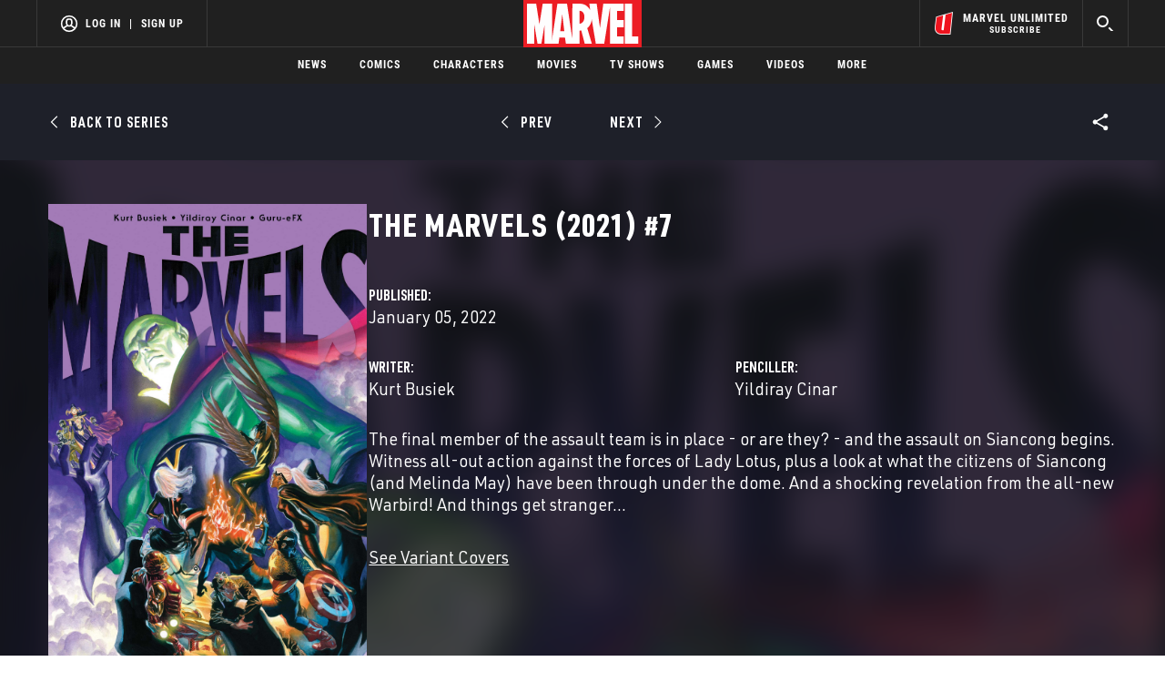

--- FILE ---
content_type: text/html; charset=utf-8
request_url: https://www.google.com/recaptcha/enterprise/anchor?ar=1&k=6LdY8_cZAAAAACuaDxPPyWpDPk5KXjGfPstGnKz1&co=aHR0cHM6Ly9jZG4ucmVnaXN0ZXJkaXNuZXkuZ28uY29tOjQ0Mw..&hl=en&v=N67nZn4AqZkNcbeMu4prBgzg&size=invisible&anchor-ms=20000&execute-ms=30000&cb=5idadjlbiwce
body_size: 48557
content:
<!DOCTYPE HTML><html dir="ltr" lang="en"><head><meta http-equiv="Content-Type" content="text/html; charset=UTF-8">
<meta http-equiv="X-UA-Compatible" content="IE=edge">
<title>reCAPTCHA</title>
<style type="text/css">
/* cyrillic-ext */
@font-face {
  font-family: 'Roboto';
  font-style: normal;
  font-weight: 400;
  font-stretch: 100%;
  src: url(//fonts.gstatic.com/s/roboto/v48/KFO7CnqEu92Fr1ME7kSn66aGLdTylUAMa3GUBHMdazTgWw.woff2) format('woff2');
  unicode-range: U+0460-052F, U+1C80-1C8A, U+20B4, U+2DE0-2DFF, U+A640-A69F, U+FE2E-FE2F;
}
/* cyrillic */
@font-face {
  font-family: 'Roboto';
  font-style: normal;
  font-weight: 400;
  font-stretch: 100%;
  src: url(//fonts.gstatic.com/s/roboto/v48/KFO7CnqEu92Fr1ME7kSn66aGLdTylUAMa3iUBHMdazTgWw.woff2) format('woff2');
  unicode-range: U+0301, U+0400-045F, U+0490-0491, U+04B0-04B1, U+2116;
}
/* greek-ext */
@font-face {
  font-family: 'Roboto';
  font-style: normal;
  font-weight: 400;
  font-stretch: 100%;
  src: url(//fonts.gstatic.com/s/roboto/v48/KFO7CnqEu92Fr1ME7kSn66aGLdTylUAMa3CUBHMdazTgWw.woff2) format('woff2');
  unicode-range: U+1F00-1FFF;
}
/* greek */
@font-face {
  font-family: 'Roboto';
  font-style: normal;
  font-weight: 400;
  font-stretch: 100%;
  src: url(//fonts.gstatic.com/s/roboto/v48/KFO7CnqEu92Fr1ME7kSn66aGLdTylUAMa3-UBHMdazTgWw.woff2) format('woff2');
  unicode-range: U+0370-0377, U+037A-037F, U+0384-038A, U+038C, U+038E-03A1, U+03A3-03FF;
}
/* math */
@font-face {
  font-family: 'Roboto';
  font-style: normal;
  font-weight: 400;
  font-stretch: 100%;
  src: url(//fonts.gstatic.com/s/roboto/v48/KFO7CnqEu92Fr1ME7kSn66aGLdTylUAMawCUBHMdazTgWw.woff2) format('woff2');
  unicode-range: U+0302-0303, U+0305, U+0307-0308, U+0310, U+0312, U+0315, U+031A, U+0326-0327, U+032C, U+032F-0330, U+0332-0333, U+0338, U+033A, U+0346, U+034D, U+0391-03A1, U+03A3-03A9, U+03B1-03C9, U+03D1, U+03D5-03D6, U+03F0-03F1, U+03F4-03F5, U+2016-2017, U+2034-2038, U+203C, U+2040, U+2043, U+2047, U+2050, U+2057, U+205F, U+2070-2071, U+2074-208E, U+2090-209C, U+20D0-20DC, U+20E1, U+20E5-20EF, U+2100-2112, U+2114-2115, U+2117-2121, U+2123-214F, U+2190, U+2192, U+2194-21AE, U+21B0-21E5, U+21F1-21F2, U+21F4-2211, U+2213-2214, U+2216-22FF, U+2308-230B, U+2310, U+2319, U+231C-2321, U+2336-237A, U+237C, U+2395, U+239B-23B7, U+23D0, U+23DC-23E1, U+2474-2475, U+25AF, U+25B3, U+25B7, U+25BD, U+25C1, U+25CA, U+25CC, U+25FB, U+266D-266F, U+27C0-27FF, U+2900-2AFF, U+2B0E-2B11, U+2B30-2B4C, U+2BFE, U+3030, U+FF5B, U+FF5D, U+1D400-1D7FF, U+1EE00-1EEFF;
}
/* symbols */
@font-face {
  font-family: 'Roboto';
  font-style: normal;
  font-weight: 400;
  font-stretch: 100%;
  src: url(//fonts.gstatic.com/s/roboto/v48/KFO7CnqEu92Fr1ME7kSn66aGLdTylUAMaxKUBHMdazTgWw.woff2) format('woff2');
  unicode-range: U+0001-000C, U+000E-001F, U+007F-009F, U+20DD-20E0, U+20E2-20E4, U+2150-218F, U+2190, U+2192, U+2194-2199, U+21AF, U+21E6-21F0, U+21F3, U+2218-2219, U+2299, U+22C4-22C6, U+2300-243F, U+2440-244A, U+2460-24FF, U+25A0-27BF, U+2800-28FF, U+2921-2922, U+2981, U+29BF, U+29EB, U+2B00-2BFF, U+4DC0-4DFF, U+FFF9-FFFB, U+10140-1018E, U+10190-1019C, U+101A0, U+101D0-101FD, U+102E0-102FB, U+10E60-10E7E, U+1D2C0-1D2D3, U+1D2E0-1D37F, U+1F000-1F0FF, U+1F100-1F1AD, U+1F1E6-1F1FF, U+1F30D-1F30F, U+1F315, U+1F31C, U+1F31E, U+1F320-1F32C, U+1F336, U+1F378, U+1F37D, U+1F382, U+1F393-1F39F, U+1F3A7-1F3A8, U+1F3AC-1F3AF, U+1F3C2, U+1F3C4-1F3C6, U+1F3CA-1F3CE, U+1F3D4-1F3E0, U+1F3ED, U+1F3F1-1F3F3, U+1F3F5-1F3F7, U+1F408, U+1F415, U+1F41F, U+1F426, U+1F43F, U+1F441-1F442, U+1F444, U+1F446-1F449, U+1F44C-1F44E, U+1F453, U+1F46A, U+1F47D, U+1F4A3, U+1F4B0, U+1F4B3, U+1F4B9, U+1F4BB, U+1F4BF, U+1F4C8-1F4CB, U+1F4D6, U+1F4DA, U+1F4DF, U+1F4E3-1F4E6, U+1F4EA-1F4ED, U+1F4F7, U+1F4F9-1F4FB, U+1F4FD-1F4FE, U+1F503, U+1F507-1F50B, U+1F50D, U+1F512-1F513, U+1F53E-1F54A, U+1F54F-1F5FA, U+1F610, U+1F650-1F67F, U+1F687, U+1F68D, U+1F691, U+1F694, U+1F698, U+1F6AD, U+1F6B2, U+1F6B9-1F6BA, U+1F6BC, U+1F6C6-1F6CF, U+1F6D3-1F6D7, U+1F6E0-1F6EA, U+1F6F0-1F6F3, U+1F6F7-1F6FC, U+1F700-1F7FF, U+1F800-1F80B, U+1F810-1F847, U+1F850-1F859, U+1F860-1F887, U+1F890-1F8AD, U+1F8B0-1F8BB, U+1F8C0-1F8C1, U+1F900-1F90B, U+1F93B, U+1F946, U+1F984, U+1F996, U+1F9E9, U+1FA00-1FA6F, U+1FA70-1FA7C, U+1FA80-1FA89, U+1FA8F-1FAC6, U+1FACE-1FADC, U+1FADF-1FAE9, U+1FAF0-1FAF8, U+1FB00-1FBFF;
}
/* vietnamese */
@font-face {
  font-family: 'Roboto';
  font-style: normal;
  font-weight: 400;
  font-stretch: 100%;
  src: url(//fonts.gstatic.com/s/roboto/v48/KFO7CnqEu92Fr1ME7kSn66aGLdTylUAMa3OUBHMdazTgWw.woff2) format('woff2');
  unicode-range: U+0102-0103, U+0110-0111, U+0128-0129, U+0168-0169, U+01A0-01A1, U+01AF-01B0, U+0300-0301, U+0303-0304, U+0308-0309, U+0323, U+0329, U+1EA0-1EF9, U+20AB;
}
/* latin-ext */
@font-face {
  font-family: 'Roboto';
  font-style: normal;
  font-weight: 400;
  font-stretch: 100%;
  src: url(//fonts.gstatic.com/s/roboto/v48/KFO7CnqEu92Fr1ME7kSn66aGLdTylUAMa3KUBHMdazTgWw.woff2) format('woff2');
  unicode-range: U+0100-02BA, U+02BD-02C5, U+02C7-02CC, U+02CE-02D7, U+02DD-02FF, U+0304, U+0308, U+0329, U+1D00-1DBF, U+1E00-1E9F, U+1EF2-1EFF, U+2020, U+20A0-20AB, U+20AD-20C0, U+2113, U+2C60-2C7F, U+A720-A7FF;
}
/* latin */
@font-face {
  font-family: 'Roboto';
  font-style: normal;
  font-weight: 400;
  font-stretch: 100%;
  src: url(//fonts.gstatic.com/s/roboto/v48/KFO7CnqEu92Fr1ME7kSn66aGLdTylUAMa3yUBHMdazQ.woff2) format('woff2');
  unicode-range: U+0000-00FF, U+0131, U+0152-0153, U+02BB-02BC, U+02C6, U+02DA, U+02DC, U+0304, U+0308, U+0329, U+2000-206F, U+20AC, U+2122, U+2191, U+2193, U+2212, U+2215, U+FEFF, U+FFFD;
}
/* cyrillic-ext */
@font-face {
  font-family: 'Roboto';
  font-style: normal;
  font-weight: 500;
  font-stretch: 100%;
  src: url(//fonts.gstatic.com/s/roboto/v48/KFO7CnqEu92Fr1ME7kSn66aGLdTylUAMa3GUBHMdazTgWw.woff2) format('woff2');
  unicode-range: U+0460-052F, U+1C80-1C8A, U+20B4, U+2DE0-2DFF, U+A640-A69F, U+FE2E-FE2F;
}
/* cyrillic */
@font-face {
  font-family: 'Roboto';
  font-style: normal;
  font-weight: 500;
  font-stretch: 100%;
  src: url(//fonts.gstatic.com/s/roboto/v48/KFO7CnqEu92Fr1ME7kSn66aGLdTylUAMa3iUBHMdazTgWw.woff2) format('woff2');
  unicode-range: U+0301, U+0400-045F, U+0490-0491, U+04B0-04B1, U+2116;
}
/* greek-ext */
@font-face {
  font-family: 'Roboto';
  font-style: normal;
  font-weight: 500;
  font-stretch: 100%;
  src: url(//fonts.gstatic.com/s/roboto/v48/KFO7CnqEu92Fr1ME7kSn66aGLdTylUAMa3CUBHMdazTgWw.woff2) format('woff2');
  unicode-range: U+1F00-1FFF;
}
/* greek */
@font-face {
  font-family: 'Roboto';
  font-style: normal;
  font-weight: 500;
  font-stretch: 100%;
  src: url(//fonts.gstatic.com/s/roboto/v48/KFO7CnqEu92Fr1ME7kSn66aGLdTylUAMa3-UBHMdazTgWw.woff2) format('woff2');
  unicode-range: U+0370-0377, U+037A-037F, U+0384-038A, U+038C, U+038E-03A1, U+03A3-03FF;
}
/* math */
@font-face {
  font-family: 'Roboto';
  font-style: normal;
  font-weight: 500;
  font-stretch: 100%;
  src: url(//fonts.gstatic.com/s/roboto/v48/KFO7CnqEu92Fr1ME7kSn66aGLdTylUAMawCUBHMdazTgWw.woff2) format('woff2');
  unicode-range: U+0302-0303, U+0305, U+0307-0308, U+0310, U+0312, U+0315, U+031A, U+0326-0327, U+032C, U+032F-0330, U+0332-0333, U+0338, U+033A, U+0346, U+034D, U+0391-03A1, U+03A3-03A9, U+03B1-03C9, U+03D1, U+03D5-03D6, U+03F0-03F1, U+03F4-03F5, U+2016-2017, U+2034-2038, U+203C, U+2040, U+2043, U+2047, U+2050, U+2057, U+205F, U+2070-2071, U+2074-208E, U+2090-209C, U+20D0-20DC, U+20E1, U+20E5-20EF, U+2100-2112, U+2114-2115, U+2117-2121, U+2123-214F, U+2190, U+2192, U+2194-21AE, U+21B0-21E5, U+21F1-21F2, U+21F4-2211, U+2213-2214, U+2216-22FF, U+2308-230B, U+2310, U+2319, U+231C-2321, U+2336-237A, U+237C, U+2395, U+239B-23B7, U+23D0, U+23DC-23E1, U+2474-2475, U+25AF, U+25B3, U+25B7, U+25BD, U+25C1, U+25CA, U+25CC, U+25FB, U+266D-266F, U+27C0-27FF, U+2900-2AFF, U+2B0E-2B11, U+2B30-2B4C, U+2BFE, U+3030, U+FF5B, U+FF5D, U+1D400-1D7FF, U+1EE00-1EEFF;
}
/* symbols */
@font-face {
  font-family: 'Roboto';
  font-style: normal;
  font-weight: 500;
  font-stretch: 100%;
  src: url(//fonts.gstatic.com/s/roboto/v48/KFO7CnqEu92Fr1ME7kSn66aGLdTylUAMaxKUBHMdazTgWw.woff2) format('woff2');
  unicode-range: U+0001-000C, U+000E-001F, U+007F-009F, U+20DD-20E0, U+20E2-20E4, U+2150-218F, U+2190, U+2192, U+2194-2199, U+21AF, U+21E6-21F0, U+21F3, U+2218-2219, U+2299, U+22C4-22C6, U+2300-243F, U+2440-244A, U+2460-24FF, U+25A0-27BF, U+2800-28FF, U+2921-2922, U+2981, U+29BF, U+29EB, U+2B00-2BFF, U+4DC0-4DFF, U+FFF9-FFFB, U+10140-1018E, U+10190-1019C, U+101A0, U+101D0-101FD, U+102E0-102FB, U+10E60-10E7E, U+1D2C0-1D2D3, U+1D2E0-1D37F, U+1F000-1F0FF, U+1F100-1F1AD, U+1F1E6-1F1FF, U+1F30D-1F30F, U+1F315, U+1F31C, U+1F31E, U+1F320-1F32C, U+1F336, U+1F378, U+1F37D, U+1F382, U+1F393-1F39F, U+1F3A7-1F3A8, U+1F3AC-1F3AF, U+1F3C2, U+1F3C4-1F3C6, U+1F3CA-1F3CE, U+1F3D4-1F3E0, U+1F3ED, U+1F3F1-1F3F3, U+1F3F5-1F3F7, U+1F408, U+1F415, U+1F41F, U+1F426, U+1F43F, U+1F441-1F442, U+1F444, U+1F446-1F449, U+1F44C-1F44E, U+1F453, U+1F46A, U+1F47D, U+1F4A3, U+1F4B0, U+1F4B3, U+1F4B9, U+1F4BB, U+1F4BF, U+1F4C8-1F4CB, U+1F4D6, U+1F4DA, U+1F4DF, U+1F4E3-1F4E6, U+1F4EA-1F4ED, U+1F4F7, U+1F4F9-1F4FB, U+1F4FD-1F4FE, U+1F503, U+1F507-1F50B, U+1F50D, U+1F512-1F513, U+1F53E-1F54A, U+1F54F-1F5FA, U+1F610, U+1F650-1F67F, U+1F687, U+1F68D, U+1F691, U+1F694, U+1F698, U+1F6AD, U+1F6B2, U+1F6B9-1F6BA, U+1F6BC, U+1F6C6-1F6CF, U+1F6D3-1F6D7, U+1F6E0-1F6EA, U+1F6F0-1F6F3, U+1F6F7-1F6FC, U+1F700-1F7FF, U+1F800-1F80B, U+1F810-1F847, U+1F850-1F859, U+1F860-1F887, U+1F890-1F8AD, U+1F8B0-1F8BB, U+1F8C0-1F8C1, U+1F900-1F90B, U+1F93B, U+1F946, U+1F984, U+1F996, U+1F9E9, U+1FA00-1FA6F, U+1FA70-1FA7C, U+1FA80-1FA89, U+1FA8F-1FAC6, U+1FACE-1FADC, U+1FADF-1FAE9, U+1FAF0-1FAF8, U+1FB00-1FBFF;
}
/* vietnamese */
@font-face {
  font-family: 'Roboto';
  font-style: normal;
  font-weight: 500;
  font-stretch: 100%;
  src: url(//fonts.gstatic.com/s/roboto/v48/KFO7CnqEu92Fr1ME7kSn66aGLdTylUAMa3OUBHMdazTgWw.woff2) format('woff2');
  unicode-range: U+0102-0103, U+0110-0111, U+0128-0129, U+0168-0169, U+01A0-01A1, U+01AF-01B0, U+0300-0301, U+0303-0304, U+0308-0309, U+0323, U+0329, U+1EA0-1EF9, U+20AB;
}
/* latin-ext */
@font-face {
  font-family: 'Roboto';
  font-style: normal;
  font-weight: 500;
  font-stretch: 100%;
  src: url(//fonts.gstatic.com/s/roboto/v48/KFO7CnqEu92Fr1ME7kSn66aGLdTylUAMa3KUBHMdazTgWw.woff2) format('woff2');
  unicode-range: U+0100-02BA, U+02BD-02C5, U+02C7-02CC, U+02CE-02D7, U+02DD-02FF, U+0304, U+0308, U+0329, U+1D00-1DBF, U+1E00-1E9F, U+1EF2-1EFF, U+2020, U+20A0-20AB, U+20AD-20C0, U+2113, U+2C60-2C7F, U+A720-A7FF;
}
/* latin */
@font-face {
  font-family: 'Roboto';
  font-style: normal;
  font-weight: 500;
  font-stretch: 100%;
  src: url(//fonts.gstatic.com/s/roboto/v48/KFO7CnqEu92Fr1ME7kSn66aGLdTylUAMa3yUBHMdazQ.woff2) format('woff2');
  unicode-range: U+0000-00FF, U+0131, U+0152-0153, U+02BB-02BC, U+02C6, U+02DA, U+02DC, U+0304, U+0308, U+0329, U+2000-206F, U+20AC, U+2122, U+2191, U+2193, U+2212, U+2215, U+FEFF, U+FFFD;
}
/* cyrillic-ext */
@font-face {
  font-family: 'Roboto';
  font-style: normal;
  font-weight: 900;
  font-stretch: 100%;
  src: url(//fonts.gstatic.com/s/roboto/v48/KFO7CnqEu92Fr1ME7kSn66aGLdTylUAMa3GUBHMdazTgWw.woff2) format('woff2');
  unicode-range: U+0460-052F, U+1C80-1C8A, U+20B4, U+2DE0-2DFF, U+A640-A69F, U+FE2E-FE2F;
}
/* cyrillic */
@font-face {
  font-family: 'Roboto';
  font-style: normal;
  font-weight: 900;
  font-stretch: 100%;
  src: url(//fonts.gstatic.com/s/roboto/v48/KFO7CnqEu92Fr1ME7kSn66aGLdTylUAMa3iUBHMdazTgWw.woff2) format('woff2');
  unicode-range: U+0301, U+0400-045F, U+0490-0491, U+04B0-04B1, U+2116;
}
/* greek-ext */
@font-face {
  font-family: 'Roboto';
  font-style: normal;
  font-weight: 900;
  font-stretch: 100%;
  src: url(//fonts.gstatic.com/s/roboto/v48/KFO7CnqEu92Fr1ME7kSn66aGLdTylUAMa3CUBHMdazTgWw.woff2) format('woff2');
  unicode-range: U+1F00-1FFF;
}
/* greek */
@font-face {
  font-family: 'Roboto';
  font-style: normal;
  font-weight: 900;
  font-stretch: 100%;
  src: url(//fonts.gstatic.com/s/roboto/v48/KFO7CnqEu92Fr1ME7kSn66aGLdTylUAMa3-UBHMdazTgWw.woff2) format('woff2');
  unicode-range: U+0370-0377, U+037A-037F, U+0384-038A, U+038C, U+038E-03A1, U+03A3-03FF;
}
/* math */
@font-face {
  font-family: 'Roboto';
  font-style: normal;
  font-weight: 900;
  font-stretch: 100%;
  src: url(//fonts.gstatic.com/s/roboto/v48/KFO7CnqEu92Fr1ME7kSn66aGLdTylUAMawCUBHMdazTgWw.woff2) format('woff2');
  unicode-range: U+0302-0303, U+0305, U+0307-0308, U+0310, U+0312, U+0315, U+031A, U+0326-0327, U+032C, U+032F-0330, U+0332-0333, U+0338, U+033A, U+0346, U+034D, U+0391-03A1, U+03A3-03A9, U+03B1-03C9, U+03D1, U+03D5-03D6, U+03F0-03F1, U+03F4-03F5, U+2016-2017, U+2034-2038, U+203C, U+2040, U+2043, U+2047, U+2050, U+2057, U+205F, U+2070-2071, U+2074-208E, U+2090-209C, U+20D0-20DC, U+20E1, U+20E5-20EF, U+2100-2112, U+2114-2115, U+2117-2121, U+2123-214F, U+2190, U+2192, U+2194-21AE, U+21B0-21E5, U+21F1-21F2, U+21F4-2211, U+2213-2214, U+2216-22FF, U+2308-230B, U+2310, U+2319, U+231C-2321, U+2336-237A, U+237C, U+2395, U+239B-23B7, U+23D0, U+23DC-23E1, U+2474-2475, U+25AF, U+25B3, U+25B7, U+25BD, U+25C1, U+25CA, U+25CC, U+25FB, U+266D-266F, U+27C0-27FF, U+2900-2AFF, U+2B0E-2B11, U+2B30-2B4C, U+2BFE, U+3030, U+FF5B, U+FF5D, U+1D400-1D7FF, U+1EE00-1EEFF;
}
/* symbols */
@font-face {
  font-family: 'Roboto';
  font-style: normal;
  font-weight: 900;
  font-stretch: 100%;
  src: url(//fonts.gstatic.com/s/roboto/v48/KFO7CnqEu92Fr1ME7kSn66aGLdTylUAMaxKUBHMdazTgWw.woff2) format('woff2');
  unicode-range: U+0001-000C, U+000E-001F, U+007F-009F, U+20DD-20E0, U+20E2-20E4, U+2150-218F, U+2190, U+2192, U+2194-2199, U+21AF, U+21E6-21F0, U+21F3, U+2218-2219, U+2299, U+22C4-22C6, U+2300-243F, U+2440-244A, U+2460-24FF, U+25A0-27BF, U+2800-28FF, U+2921-2922, U+2981, U+29BF, U+29EB, U+2B00-2BFF, U+4DC0-4DFF, U+FFF9-FFFB, U+10140-1018E, U+10190-1019C, U+101A0, U+101D0-101FD, U+102E0-102FB, U+10E60-10E7E, U+1D2C0-1D2D3, U+1D2E0-1D37F, U+1F000-1F0FF, U+1F100-1F1AD, U+1F1E6-1F1FF, U+1F30D-1F30F, U+1F315, U+1F31C, U+1F31E, U+1F320-1F32C, U+1F336, U+1F378, U+1F37D, U+1F382, U+1F393-1F39F, U+1F3A7-1F3A8, U+1F3AC-1F3AF, U+1F3C2, U+1F3C4-1F3C6, U+1F3CA-1F3CE, U+1F3D4-1F3E0, U+1F3ED, U+1F3F1-1F3F3, U+1F3F5-1F3F7, U+1F408, U+1F415, U+1F41F, U+1F426, U+1F43F, U+1F441-1F442, U+1F444, U+1F446-1F449, U+1F44C-1F44E, U+1F453, U+1F46A, U+1F47D, U+1F4A3, U+1F4B0, U+1F4B3, U+1F4B9, U+1F4BB, U+1F4BF, U+1F4C8-1F4CB, U+1F4D6, U+1F4DA, U+1F4DF, U+1F4E3-1F4E6, U+1F4EA-1F4ED, U+1F4F7, U+1F4F9-1F4FB, U+1F4FD-1F4FE, U+1F503, U+1F507-1F50B, U+1F50D, U+1F512-1F513, U+1F53E-1F54A, U+1F54F-1F5FA, U+1F610, U+1F650-1F67F, U+1F687, U+1F68D, U+1F691, U+1F694, U+1F698, U+1F6AD, U+1F6B2, U+1F6B9-1F6BA, U+1F6BC, U+1F6C6-1F6CF, U+1F6D3-1F6D7, U+1F6E0-1F6EA, U+1F6F0-1F6F3, U+1F6F7-1F6FC, U+1F700-1F7FF, U+1F800-1F80B, U+1F810-1F847, U+1F850-1F859, U+1F860-1F887, U+1F890-1F8AD, U+1F8B0-1F8BB, U+1F8C0-1F8C1, U+1F900-1F90B, U+1F93B, U+1F946, U+1F984, U+1F996, U+1F9E9, U+1FA00-1FA6F, U+1FA70-1FA7C, U+1FA80-1FA89, U+1FA8F-1FAC6, U+1FACE-1FADC, U+1FADF-1FAE9, U+1FAF0-1FAF8, U+1FB00-1FBFF;
}
/* vietnamese */
@font-face {
  font-family: 'Roboto';
  font-style: normal;
  font-weight: 900;
  font-stretch: 100%;
  src: url(//fonts.gstatic.com/s/roboto/v48/KFO7CnqEu92Fr1ME7kSn66aGLdTylUAMa3OUBHMdazTgWw.woff2) format('woff2');
  unicode-range: U+0102-0103, U+0110-0111, U+0128-0129, U+0168-0169, U+01A0-01A1, U+01AF-01B0, U+0300-0301, U+0303-0304, U+0308-0309, U+0323, U+0329, U+1EA0-1EF9, U+20AB;
}
/* latin-ext */
@font-face {
  font-family: 'Roboto';
  font-style: normal;
  font-weight: 900;
  font-stretch: 100%;
  src: url(//fonts.gstatic.com/s/roboto/v48/KFO7CnqEu92Fr1ME7kSn66aGLdTylUAMa3KUBHMdazTgWw.woff2) format('woff2');
  unicode-range: U+0100-02BA, U+02BD-02C5, U+02C7-02CC, U+02CE-02D7, U+02DD-02FF, U+0304, U+0308, U+0329, U+1D00-1DBF, U+1E00-1E9F, U+1EF2-1EFF, U+2020, U+20A0-20AB, U+20AD-20C0, U+2113, U+2C60-2C7F, U+A720-A7FF;
}
/* latin */
@font-face {
  font-family: 'Roboto';
  font-style: normal;
  font-weight: 900;
  font-stretch: 100%;
  src: url(//fonts.gstatic.com/s/roboto/v48/KFO7CnqEu92Fr1ME7kSn66aGLdTylUAMa3yUBHMdazQ.woff2) format('woff2');
  unicode-range: U+0000-00FF, U+0131, U+0152-0153, U+02BB-02BC, U+02C6, U+02DA, U+02DC, U+0304, U+0308, U+0329, U+2000-206F, U+20AC, U+2122, U+2191, U+2193, U+2212, U+2215, U+FEFF, U+FFFD;
}

</style>
<link rel="stylesheet" type="text/css" href="https://www.gstatic.com/recaptcha/releases/N67nZn4AqZkNcbeMu4prBgzg/styles__ltr.css">
<script nonce="v3bKfVOBH57CrKkzcqb9HA" type="text/javascript">window['__recaptcha_api'] = 'https://www.google.com/recaptcha/enterprise/';</script>
<script type="text/javascript" src="https://www.gstatic.com/recaptcha/releases/N67nZn4AqZkNcbeMu4prBgzg/recaptcha__en.js" nonce="v3bKfVOBH57CrKkzcqb9HA">
      
    </script></head>
<body><div id="rc-anchor-alert" class="rc-anchor-alert"></div>
<input type="hidden" id="recaptcha-token" value="[base64]">
<script type="text/javascript" nonce="v3bKfVOBH57CrKkzcqb9HA">
      recaptcha.anchor.Main.init("[\x22ainput\x22,[\x22bgdata\x22,\x22\x22,\[base64]/[base64]/[base64]/[base64]/[base64]/[base64]/KGcoTywyNTMsTy5PKSxVRyhPLEMpKTpnKE8sMjUzLEMpLE8pKSxsKSksTykpfSxieT1mdW5jdGlvbihDLE8sdSxsKXtmb3IobD0odT1SKEMpLDApO08+MDtPLS0pbD1sPDw4fFooQyk7ZyhDLHUsbCl9LFVHPWZ1bmN0aW9uKEMsTyl7Qy5pLmxlbmd0aD4xMDQ/[base64]/[base64]/[base64]/[base64]/[base64]/[base64]/[base64]\\u003d\x22,\[base64]\\u003d\\u003d\x22,\x22NcKUUcK4JcKfwopJwpbCkjgFwrx5w47DlDFuwrzCvloNwrrDokNAFsOfwpNQw6HDnnTCjF8fwrLCmcO/[base64]/wr/[base64]/YFsWUcK2wrHDmsOyw5k6KCU9woBSXE3Cmj7DusOYw63CrcKzW8KuXBPDlFctwoorw410wpvCgxnDuMOhbxfDjVzDrsKcwpvDuhbDqH/CtsO4wqt+KADCk30swrhhw6Fkw5VkAMONAQx+w6HCjMKww6PCrSzCtAbCoGnCs1rCpRRZWcOWDWhmOcKMwqjDjzM1w5LCtBbDpcKEKMKlIWjDvcKow6zCnx/[base64]/[base64]/Cn0VrwpsRSA4xwrPDhFjDlcOpwp3DpsKTPxh5w5rDt8Otwq/CjkPCoiF2wr1ZWsOhdMOTwoTClcKbw77CsW3CjMOWR8OvDMKgwpjDsl0fV0h9ccKZc8KLHsKiwrvCgsKXw7Y2w5ZYw5vDhiIpwq3Con3CmlPCrkjCp0wJw73DnMK0HsKbwoRfSCY6w5/CrsObNF/Cv2xWwqs2w69xLsK9J1MIY8OpLmXDuRt+w640wo3DoMOXcMKVI8OZwqZ3w6/Ci8OhYMKqDMKtQ8K4aRoqwprChMKZKgTDo0bDosKdB3s8eCg0IgPCpMOTHsOEw792C8K5wpBeIyHCt3zCqS3CmVzCkcKxVEjDh8KdQMOfw6E4XcKDIQ7DqcK8NS9nY8KjODZlw4RyBMOEdSvCkMOWwoDCnVlFB8KRUTMcwrsJw5/CoMOBFsKAZ8OOw6p4wr/[base64]/ChGLDjjI3wrs0P1PClCjDhUd/[base64]/Cql4sLcKow6RuwpHCphhXwqDDo2/DscO0wprDh8OrwpfCu8KSwqhFH8O4ZR3DtcOHX8KOJsOewoYCwpPDlkobw7XDv31GwpzDujdMVjbDunHCqMKnwqzDo8OYw4tgNTxbwrXCosKzbMK0w5Zdwr/ChsOmw6TDr8KHLMO8w77CuGwPw7Q+eiM8w5QsfMO/VDBTw7EfwqfCtWkVw6DCnMKQXRN9ez/CiHbCn8O9wofDjMKIwoZqXhRiwqXCowfCr8OUBFZwwovDh8Kzw58ubH84w4zCmgXCqcOOw44pBMKGH8KZwpjDsS3DksOkwodFw4g8AsOww4AuZsK/w6DCmcKFwqPCtRnDm8K9wqJow7NPwo1NesOaw4pkw7fDiRpaJB3DtsOaw657Qx4Rw4TCvAnCmsK6w6kLw7DDrWrDkQJgFFHDsn/DhUojHE7CgyzCvcKTwqjDmsKNw68sf8O7c8Omw43DlQPCoFTCmDDCkTLDjELCn8O+w5ZIwooxw4pzbwjClMOOwr/DsMKkwqHCkFjDhMKRw5dsOWwewoQiw6MzTRvCgMOywqwrw49WKhTDp8KLbcK+dH52wqlJFW/CncKPwqfDk8OBAFfCvQPCqsOcR8KaLMKNw7HDncKKJVwRwqTCmMK4U8OAWCjCvFjCt8Ouw4o3CVXDoTzCqsOyw6bDn2cLdcORw6EOw6QNwrE1ZxZjLxA+w6fDjAEWJ8KQwrMHwqc3wqvDvMKmw6/Ct38XwrMJwoYXP0x5wo1qwp4Wwo7DgzsywqbCisOKw7lwdcOwQ8OCw5cUw5/CohDDscOww57Dr8KkwpIpQ8O8w6otTsOawqTDtMKSwpgHQsKbwq9XwoHDrCrCgsK1w65PF8KII3Z4wrvCrsKlDsKXWUJ3XsOLw4pjXcKGfcKtw4NaLyA8ecOgAMK9wo18G8OZdcO5w5B7w5rDhQzDqcOGw5DDkGHDt8O3P2bCoMKjMcO0GsO/wojDoS9aEcKdwpXDsMKqE8OawoEIwofCmQ4Sw6cabMOjw5DCncOvZMO/[base64]/ChgywqrCl8OEwpTDijVVQ1XCmwRhN8KGdEvCvFjDriPCqcKydcO2w6DCjcOTeMK5cBnDlMOmwrBTw5Y6XsOYwr7DoCTCl8KnNA9WwpYYwr3CjhTDlSfCuRQewr1RIk/CgMO6w77DhMKxUsO+wpLDpCTCkh5pYg7CoD1wWE9wwoXDgsOZK8K0wqozw7bCmmHCscOeHBrCmMOGwpLCl00pw4tgwrPCl0XDtcOnwqopwqMECC3Dkg/[base64]/DnEV0YULDrEwNQsOnw4bDq8O6w783WcKtN8OScsOHw6HCrh9tFsOfw4jCrQPDk8OWHB8twqPDnxchAsOOd07Ct8Ojw4Y7woJuwoDDiAcRw6DDlMOBw4HDlnVHwrrDiMO5JmhRwonCuMKxCsKawo9MJ055w7o/wr7DilAOwqLCrBZ1axHDnivCoQXDj8KYB8OowoEbeT7CgyvDsxzCtkHDpkQdwppgwohww7fCnQ7DlBXCt8ObJVLCrWzDu8KYfcKdNCsFEmzDrykwwpHCmMKQwrnCm8Ogw6LCtgrCuEDCli/DvjTDl8Kga8Kdwoh0wr9naER/woXCoFppwrwCBQFiw6IrK8KNEgbCj0lIwq8EO8K/[base64]/CucKGYcKEMGvDnh/CscK5FcK4HcKWecOswpRWw5bDrUF+w5ISesOew5bDqcOceBI8w6TCiMOLdsKMVWIPwppgVsOhwo98LMKGHsOqwrwZw4TCul8efsOoMsK0aU7DisOcS8KLw53CgAs3Ek9DJGgCGAcyw4zCiBdBSMKUw5PDq8OQwpDDp8KJfMK/wqPDjcOXwoPDqwR4X8OBRT7DscOQw5Ayw4LDu8OJPsKeRybDnA7DhGFjw6XCusK8w7BWM1IkJ8KfB1PCtcKgwqTDk1JSVMOvYwnDmlBlw6/CkMOHMgfDqSoGw6nDli/CshJ7G3LCiRUVOQ9TMsKNw4vDjTbDjcKzWWQcwpRWwpnCuUATIMKANi7DkQc/wrTCnHkGecOjw7/CgwxmLS3CqcK2C2svJl7Cm29ewqFMw500ZmhNw6EnEsOvcsKnIRsdCgdww6HDusKmRWLDtgMXSSjCqFhjQ8K7BMKZw402VFtvw5UIw4LCjRzCicKAwqs+QGvDm8KedFLCmSUAw7BrNBw2FXR5w7fCmMOCw6nCi8OJw73Cln/DhwF0K8KnwptBS8OMbUHChjguw4fCmcOMw5jDtsKTwq/DhXPDiFzCqsOswoJ0w7/CmMOMD0Fad8Odw4bClXPCijPCrjDDrMK9ZAsdKV8FH1VcwqxSw7Zzw7bDmMK5wpFPwoHDnXjCrSTDgD5pWMKRFkIMIMKwHMOuwr3Co8KmLnpUw6TCusOJwqhrwrTCt8KKVjvDuMKvUVrDm10sw7oSG8KSJlFSwqF9wpEmwp/CrmzChTQtw7vDvcK2wo17UMOiw47Dg8K2wp3CpFHCsRhJSxbCpcOibQw4wqJdwqhcw7PDvhptIsKLZnkfI3fCqMKPwqzDkGtAwpsOK1URAzpkw51rLjUkw5xRw6wwRz4cwq7DtsKSwqnCnsKFwqw2M8Oywq/Dh8KqDgzCqVHCvMOSRsORPsOzwrXDgMKqayllQGnCqX8mFMOAd8KXam55f2oJwqx1wqTCj8KMaDk3McK6wpDDgcKAAsO4wpvCmcK8GkTDgH50w5M5PFFqw40qw4PDoMKvJcKnUGMPQcKZwpw4aUF/d0nDo8Ohw78ww6DDgBzDgSEUVUh6wopgwoDDqcOiwqk8wpbCiTjChcOVD8Ovw5TDuMOzbhXDlj/[base64]/DjEViw7hEAS7DsQBbwpDDvy7DtUwiSktQw67Cn2RhBMOWwpQQwpjDjX8Dw6/CqyB+dsOrYMKMMcOcIcOxTkbDiAFAw6/CmRbDngU0Q8KNw7cXwpzCp8O/ecOJQVLDicO1YsOUXsK/w6fDisKAKQ5RWMObw6LDpHbCukYswqFpFMK/wonCrcOiMy0bUcOxw6bDsn88UMKsw7jChWDDs8Kgw7p9dENpwpbDv1/CksOFw50mwqrCosOhw4rDknUBeU7DmMOMGMK6wrjDscO8wp87wo3CoMKaESnDhcKTVUPCqsKLbnLCjSnCs8KFZzLCjmDCnMOQw4J5OcO2Q8KAJMKVAgDCo8OLR8O7AcOGTMKkwq/DqcO8XlFfw5zCisOIL2bCqMOIN8KPD8OTwo5Ewqtgb8KMw6PDtsKqZcKoFi3CjhrCi8Oxw69VwpoDw6ZGw4vCkHjCrHPCjzPDtTvChsOTCMOkwonCgMK1wrrChcO8w5jDq2Acd8OOZ3nDkSoXw5DDrz4IwqI/NU7CpEjClGzCusKeY8O8WsKZVsOmVUd/GFJowoRxLcKNw73Dvnwzw6Umw6fDssKpScKew7N8w7fDpDPClmYcCgbDgHbCsT8Rw7phw450QX/CmsOkw7zCpsKsw6U3w4XDqsOWw4tmwrk7TMO6GcOEPMKLUcOdw6TCi8Ojw5PDssKzLHY8LTJtwr3Dt8KyFFrCl0VuCMO/Z8OYw73CrsKXNMO+csKMwqPDpsOywo/Di8OLDyh/w65Ow7I/C8OMI8OMY8OJw4hqH8KfJ0vCjn3DnsOzwrEvX3DCvzzCr8K+T8ObScOcP8O5w7l7IcK1Kx4FQy3Dm2fDncKmw65/[base64]/DgsKhWcO7wrHCqmLDm8OUOm/DrGIiV8OiwoTCgcKLKQ5Rw7lBwqUOFH5laMKfwp3DvsKrwqLCqUjCl8OHw7x2FA7CrsKMYsOYwqDCtxcRwq7Dl8OVwoYoIcO2wodKdMKaNTrChMO9IwbCn3jClSrCjh/DisOBw7tDwrDDrGJxEScAw6PDgUzDkCZ7IFsnDMOQDsKNb3PDiMOOPWo3ehLDll3DvMO2w7snwrrDi8K9wpMrwqsqw5zCvSnDnMK7T3bCrlzCumk3w5bCkcKBwrhBQ8K5wpPCt19iwqPDpcKlwpEUwoPCl2VtNMKXSTvDj8KEOsObwqM/w4c2QnLDr8KeECLCkGUMwoQ1Q8OPwo3DuCPCgcKDwr9Ow5vDnxotwpMJw5DDuzfDonfDp8Orw4/CniXDjMKLwpnCqMONwqwww4PDiwtHf1xowpQVSsOkOsOkKsOFwoYmDQXChCDDrR3DnMOWMV3DlMKkwqDCnw4fw6/Cl8OMFm/CtGBTe8KiTS3DpRk6M1EEK8OQB28nRFfDp1DDs1XDkcOQw7vCs8OaR8OdK1fDjcKuaGpvEsKVw7xqAl/DmV5bSMKew5vCi8OvdcOUw53CtDjDhcK3w4QOw5bCuiLCksOswpdKwq0Iw5zDjsKNPcOTw7plwoHCj2PDojY7wpfChlrDpy/DpMOPU8OHM8OVW1NCwp8Rwp0KwrnCrwl/bVU+wohHd8K8ClFZwrrCu0VfOXPCmMKzdsOTwp8cw73Cj8O2KMOGwpHDj8OJUQPDgcKkWMOGw4HDvkpgwpsZw6rDjsKWO1wBwovCvj0Sw6TCmhLCoWw0FC/[base64]/CpWQ2M8Kxw4fCosKFw7FSbUbChMO6d8OzQCXDkCzCiGXDrMKeOwzDrDjCqWXDhsKIwqbCgWMuUXxlW3EDcsKyO8K7w5LCsDjDkXVawp3DiWpGJX3Dty/DusOkwoLCpUAlZcKxwpAIw5ptwr/CvMK7w78YY8OJOTc2wrE6w53CgMKGPTUmNj5Aw4NBwoRYw5vDmkDDsMONwrUof8KFwonCpRLCtxnDkMOXSA7DtA5HJDPDn8OAQCkjOSjDvsOeZTpkTcKiw6dIBcOPw5nCjhHDtmZ/w6R0Nkl9w6oSWH3CsmfCuy3CvcOqw6nCnjQkJUTCj2EPw4/Dj8K2ST0JAmvCtxMNU8Orw4nCmXfDtyPCg8OLw63DsXXDhR7CkcO4wrHCosK/Q8OYw7wqMGsfRTXCiFDDpDZdw47DhsO9Wh4bJMOZworDp1DCsS5qwoPDpHVfLsKTGE/[base64]/w65vwqvCr11FGsO9w4DDoDjDpDLDm8K2w55lwoxoFXFDwpjDrMKrw53CjRxzw5HDosKbwrRkQXxtwpbDgz7CpgVHw5jDkR7DrQlFw6LDryjCoUJUw67Cjz/Dl8OyBcO5HMKDw7TDn0LCuMO5HsO4bHZ3wpjDuUDCg8KOwoTChcKYa8OBw5LDg1l/SsKVw4vDisOcWMO9w5rDsMOnW8Kzw6p8w5YmMQYddcKMHsK1wrBdwrkWwqZ5dzJHCnLDpCXCo8O1wokww68Fwp/Di3p5AHXCklgePsORDnRqXsO3H8Khwo/CoMOBw73Dtmgxe8O7wo7DisOTTxXChSIXw4TDl8OXGMKUC1Yiw7rDljo6fARfw7gzwr0tMMOFN8KERQnCicK+I3XDtcO9W2jChcOKEnpoGDEKJsKNwp8VLHRww5VICgTCuHcANwFoaGY3WRXDtsOEwonCusOzNsORWW7DqGDDq8O4fcKBw7/CuSggKk8Uw63Ds8KfX2/DvsOowrZICcKZw5w1wpfDtADCg8Omd19GOzUVTMKXTEoTw53CkgLDmXbCnTbCtcK8w4PCmmVYSgwQwqDDjxJMwoVjw4cJGcO7XgXDkMKaQsOhwrRSd8Oaw6fCncKNfz7CksKewrhfw6PDvMOFTgQiEMK/[base64]/DtsODN11mbsKGTDHCn3LDgcKUb19YM23CnsO3PhJsZw0Mw78Fw77DljrCk8O5BsO7bkDDscOFawTDisKDGDs9w47Cj1vDjsOFw5bDicKtwooVw4nDicONJhrDkVDCjmEBwp0/[base64]/HGEcw7QkwpUWf8OFC1nCrRvCtA99w7jDscKjwpXCosK3w6/Dk1rCl0bDm8OeUMKTw67DhcKuI8KBwrHCpAh2w7ZLG8KRwowVwqFhw5fCmsOmEcO3wrpIwpZYXw3DmMKqwoDDgDNdwrXDlcKYOMOuwqQFwp3DlE7Du8KGw6bCgsKickHDrDXCi8O/wr8fw7XDnsKDwqcTw4RtIyLCu1vCrHHCh8O6AsKyw4QFOzvDgsOnwoYKEzPDtsOTwrvDvynCgcOlw7bDmMOaX0heesKxAynCmcOFw4QfHMKpw7pQwrc6w5bCisOeQC3Cu8OFExkjS8OPw4QoYF9JF1nCsXPDtlgvwoZbwpZ1HQY7FsOYwqZ8Cw/CiAjDjHZJwpYPAzPCj8OOIU/DosKgd1vCrcKIwrRqEERSaAAGNRjCg8K1w6PCu0jDrsO2ScODw74KwrIAaMO7w5xRwqvCnsK8PcKuw7lNwqkResKnPcOaw60lMMK8B8OMwo5Zwp0lVjI/QWEeW8K2wpLDrXfCo10uL2jCpMKJwpzDsMKwwqjDo8OQcgF4wp5iDMO0KBrDscKDwpoRw4XDosORU8OUwoPCliEGwo3Cp8OpwrtRJxFOw5vDisKUQixValHDlMOrwrDDgwl+MsKCwqrDjcOlw7LChcKiMyDDl1zDqsOlPsOZw4pGWWgKbhnDpWs7wpPCiHQvbsOyw4/[base64]/c8KPJBbCg8OEGsO9wprDs8OJwpYMRmfChkzDsTcYwqEDw6XCu8KlZFnDmMO6OlbDgsO3FMKgHQnDgRppw7Nrwq/ChWUTTsKKKjIGwqAuTMKqwqjDin/CsEPDlx/CisOWwpvDi8OCU8KAXBwZw6BhJUdbZsOtP2PCrsKdOMKVw6U3IgrDqhUeR1vDv8KMw5EuU8K2SC9Kw6c1wpIRwrJKw7HClmrCmcKXIx4EZcKDWMOQJMOHQAxfw7/[base64]/[base64]/DkcOWwqd9LxkMwr1yw5LDvEkQw4/Ch0E1R2fDnMKJdGd2w5Bcw6Rlw6PDmVFNwpTCgMKPHSAjRxB0w7Muwq3DnzduecOqaX0vw7/CgsKVVsOrHyLCjcOrQsOPwp/DrMOKOAtyQAgaw6TCqTwTwqrCkMKowpfCs8KAQADCiW0vAVpFwpDDsMKlLG5NwrbCpsOXVkw/[base64]/Di2zDr1zDhR8Zw49xw6BJwpwGeD01I8KRfj97w7BhLxPCj8OtKXfCscKbSMKdMMOqwqvCuMKkw4Mbw4lSwpQ7WMO1IsKrwr/[base64]/wowdw6zDr8Kew4/DisK/wqfDisKna8K2wo/CoXpDYcONSsOiwqAtw7fCv8KVWmPCtsOfCAnDqcOAXsOqVhBTw7nDkQbDjG/CgMKcw7HCj8Oma2wlfcO1w6w9GhElwoDCtGczYcOJwpzChMKxRkPDoys5XiTCkh/DusKgwo/CsgbCgMKYwrTDrk3ChGHDjh41HMOZHEBkQUXDpwlhXDQpwo7Cv8OyLnZpfSXCsMOsw5gwUSAUSQ/[base64]/DrMKuYcKvw4/[base64]/wo/DpMKTAMOIAcKbL8OCwoTCtsKVw6wqwqfDqCYgw4Zrw6NHw4I2w43DsCjDhELDrsOowo/Dg2c3wq/Cu8OcBU1JwrPDlVzCjDfCgG3Dq3Bqwo0Rw50+w7IqGnpoFWRFIMOrN8OrwqMXw5/Ci31rDhkHw5vCuMOcAsOFHGk1wqTCt8K7w7HDnsO/wqt7w6XCg8ODGcOnw7/CksOWNT8sw5zDl3TDgxbDvkTChULDqX7Cg0xYRCdEw5NPwrLDgRFUwqPCl8KrwoPDicOXw6Q/wrg/QcO/w4JcKgFxw7hgZsOuwqZhw4wNBGdUw5sHfRDCi8OlOwZPwqPDow7DkcKdwo7CrsKMwrDDgMK5KcKHQ8K3wrglN0ZzLSPCscKUT8ORSsKVcMOzwrrDhCvDmS7DqExCan1zGMK+RSvCti/[base64]/w6k3wrnDqXsyw6ZQKcOvRsOYwo9Vw7TDs8Kswp/DlkZJPQHDiE52dMOuw4nDvCEBDsOnU8Kcwq3CnUN2NB7DlMKdICrDhRw3NsKGw6HDhcKHS2HDh3zDm8KAH8OvGULCpcKYKcKDwpTCoThuwr/[base64]/[base64]/w5Y+MD4WcAPDtsOSSsODKjpLEcKgw71zwq/CpQnDv3hgwpbClsOQXcOQESLCk3J+w7EGw6zDmcKET1jChWFjLsOTw7fCqcOCGMOJwrTCoHnDrE8ld8KGMCksZ8K4S8KWwqgDw6lwwpXCtsK3w5zCuSsrw6jDhA9qSsO2w7khBcKtF3gBeMOOw4DDucOiw7nCqVzCvcOtwoHDoQbCuEvDjBvCjMK/CBrDjQrCvTfDqTVnwrtWwp9Iwr/CiyQVw7/Dol4Kw7XCphzCkRHDh0fCocKjwp8+wr3DjcOUDTTCvinDmQFdUXPDtsOCw6vCp8KlIMOew5Uhw4bCmicXw4/CkkFxWsKRw7/CpsKsP8Kgwrwrw5/CjcO9WcOGwqvDuRrDhMOZYEEdVk9uwp3CoD3Cl8Otwqcpw6DDl8K5wq3ClsOtw7h1KiZgwpEJwr9oNwcLHMKVLlbClgRXVMO4wrUpw69zwq/DqQDCvsKQFXPDvcKDwpRIw6RzAMOYw6PCkV5yT8K8wp1fKFPCuwwyw6/DvSHDqMKvBcKVTsKuBsOCwrMNwoPCosOoOcO6wovDtsOjVnopwrQNwo/DpcOZYcOZwqRDwpvDt8KCwpkAQUPCuMKMfMOVPsOaN2V/w7ooflUnw6nChMKPw75PfsKKOsOPAsKtwrbDmnTCtz4gw4fDqMONwozDqAPCnjQLw6kMG27CrTMpG8Opwo4Pw5XChsKoPTgcLcKXEsOOw43Cg8KNw6/Cl8KrGgbDjsKSZsK3w4nCrQnCnMKlKXJ4wrkIwprDocKqw40FLcKUNE7DmsKrwpfCi0vDgsKRccOXwp1PMRQtFhheHhRiwpLDhsKaXlJPw5/DhS8xwppyYsK/w5/CjMKuw4PCsGA2eSYBWBp9M058w47DnQQKK8KHw7Eow7TDqDlwS8OzK8KoQ8OGworCj8ODeV5fDQHDu28DDsO/PWDCryYRwpDDqcO7F8Olw5/[base64]/DrwA0wrhlw5III0gQDcKAI8OpLMONesOMMMOGwrXCvQDCpMK+wp85fsODbcK/wrAgBsKVYcKywp3DuhsawrEzQX3Ds8OTYMKTPMOjwqxFw53Dt8O4ezZtd8K+B8OFesKCAj1iPMK5w43ChB3DrMOBwqlwVcOmZgMKZMKVwrDDg8O2EcOZw6E5VMOLw64cI2rDqXbDvMOHwr5XXMKEw5k9PRB/wp9iBcOeNcO4w48wYsKpOw0Owp/[base64]/DhRs4A0QMI8OcGXbCmcO4wokgMcOGw7grVVxgw7zDlcO2w7/DucKWVMOyw7MTTsObwrvDmjPCscKGNsKWw5wxw4nDpiFhTR/[base64]/Dn3FwTBjDhsKGw4Y7TcOdwr46w4FGwrBqw7zDg8KKR8OXwrNbw6sqQsOjJcKDw6HDq8KUDnNSw6vChGoif0xmE8K/ZDh5wpXDqlbCkytAVcKrRMKuMQvCqUnCiMO7w43CvsK8w5AweQDCsSN/w4dvDQgYW8KTSUZkGHjDj257eRJDdGE+UBcfbCfDvRFWXcKhwrsJw6LCscOoVMKiw6Ecw6ZeR3jCksKBwrRvGgLDoQgwwpPDpMKACMOOwpBeIsKywrrDm8OEw7zDmQ7CusKHw41QbCHDmcKUcMK6NMKseABkOh9pHA/CpcObw4XCvgvDp8Kxw6IwQMO/[base64]/Di8KNwrXCsMKQDgLCr8Oww7TCoWPDuC3DnCURVC/[base64]/wroAJ8O/VQZeBMKfai0VGFVtLMOGTVPCnzXDnQdzDQTCo3QAwoN6wo9xw7HCi8KrwrPCj8KMYsKWHm/Dt03DnAQxK8K4cMK4Ry84wrHCuQ5gIMK3wpdgw68zwoNyw60dw5vDq8KcZcK/AsOUV0Ahw7Now6c/w5fDsVQAREbDqE4+YFNBw7piahM3wqsjaivDi8KuLi47EUwQw7zCtjBNWsKCw4UXw5bCmMOTHQRHw6vDiX1Vw5U4BHrCq1YoGsOqw491w4rCjMOIEMOOCSTDgVlvwrPDtsKvNV5Dw6/[base64]/DvXkWwog+wqHChD3DscOYw4BCwoXDpVbDrxTDlWFYJMOgPFjCrFfDijLCv8Osw5UZw6HCkcOrPyPDtRhNw71HTsKUK0bDuHd/HHHDj8KBdWlzwq9Aw5R7wowvwoVtQcKxVcOzw4ATwpIZC8K1ecOzwpw9w4TDlF93woNKwrbDucK4w7nCkRN+w4XCpsO4EMKfw6vCocOOw4k6TC84DMOIE8K/IBBJwqhGEcO2wo3DlxESJVLCnsK6woxqK8OrOHvCtsKcGl8pwrp1w6XCk2jDk0kTLTrCqsO9dsKEwqJbcSRRRgg4fMO3w6FzAMKGOMK5ZWFCw6DDr8OYwrMoITnCgx3CssO2PmBkHcOsMQDCqUPCn18sZzk/w53CqcKHwrPDgF/DgMK2w5EYL8KHwr7DiXzCm8OMZ8OYw7gwIMKxwonCp17DmBTCu8KywpDCvUbDnMO0X8K7w4zCjTRrE8Kew4o8ScO4e2xPU8Orw6QjwrNKw7/DnUMvwrDDp1tKQngjJMKPASsdGGrDhFRSXTd+I20yVzrDlxDDjBXCpBLDpcK5KTbDrT7Dt2MFwpbCghknwrEKw6/Dn1/DrFdndE3Cg2QRwqzDpmzDvMOUVzvDonBkwp4hPGXCgcOtw5V1w7TDvzgqNFhLwrkcDMOKIXfDqcOuwqc1K8KtIMKzwoglwqxXwo94w4TCvsOZTmTCrTPCvcOAVMOBw7oVw6bDj8OAw4/DjFXCgxjCnmAVbMK8wpwDwqwpwpF0XsOLdsO2wrHDsMKsbz/CoQLDjMOrw7zDtUvCicKww595wo1Rw7w0wo1hLsO6BnnDlcKuQ1d/EsKXw5AEf202w64+wozDkDIeKsO7w7Ejw7dzasOHW8KSw47DhcOlXyLCmwTCkAPDncOAacO3wr0NDAzClDbCmsKKwrDCmMKHw4nCoFDCkcKRwpjDp8Oyw7XCvsOmEMOUZkY4aw7Ct8OWwpjDqFgQBwp+HMKfOhIXwpnDoRDDosKDwr7DmcOvw7HDij7DmVwFwr/CtkXDrB4jwrfCosKIIcOKw5fDl8K1wpwWwqFLwozCsEN7wpRXw6d9JsKqw7jDkMK/BsOvwprDkDLCp8Kww47DmMKCUCnDsMOfw79Hw4NOw596w4ARw7TCsgrCo8Kiwp/DscOnw7DCgsOww68xwoXDhgnCh20UwrnCsC/CnsOqLwdNegLDpFHChloQG1Fuw5vDnMKjwqXDsMKhAMOAACYIw6F7wphsw5XDqMKKw7t1EsOwS0RjLcKnw6Iuw7gEWAtrw4tEC8ONw6Q6w6PCs8KGw6RtwqbDlcOnecOuBcKNRMO3w5PDocKLwo0hMzo7WXRGHMK6w4jDl8KUwqrCn8Kow41mwohKLygYLi/CrDwkw7YKDcKwwrrCuQrDqcKicifDkMKnwoHCn8KpH8Oxw6bCsMKyw6/[base64]/wpLDkEbDrTl5O2sSw4AAWcKiAcKjw5gCw64uc8Kww67CsE3CoS7CkcObw6vCkcOBbirDoyzCmSJRwosow6BfcCQWwqnCocKtOXJqVsO+w7d9HG4kwpZzJTTCuXYTXMKZwqd0wrt9BcOyd8K/ekIzwpLCtxlVLSM/[base64]/CozcuY8KyJ8O5wplVRsOQax8LfxvCiCERwrzDs8O/[base64]/DogszbMO5XsK1w4MOW8KPwrjDlsOoO8OhVcKFwoXCjWI/w4xTw6XDqcK8K8OqSkPCqsOzwqpiwq7DsMO/[base64]/[base64]/CgMKyw57ChEFRclYQAlHCmW/[base64]/CmcKsaMOmAMKkWAfCs8O5WMOlwpvCmhrDtjlkwrzCkMKcwpjCuTLDolrDusO8EsOBKEQcbMONwpHDnsKYwp0kw4XDosKjIsOJw61LwokbfyrDtsKlw45jTCgwwq8YbwnCvQTCjy/CoT1Xw5ECVsKAwoPDsi1Jwr42F1XDhx/Cs8KkNl57w78tS8KZwoI2BsKpw48PAQnCjk3CpjR/wrXCssKIwrQlwp1dLwHDlMO/w53DrxEUwpDClWXDvcOmJGREw7koNMOGw7dbMsOgUcKyVsKFwr/[base64]/KsK2d8OaP8KFJSIPwr47RHU8FBLDi0Vdw7jDqD9XwoMpFiRSSsOfCsKowpoqIcKcDwQbwp8zbsKvw6EyasO3w7VMw4Y2KD7DqsO8w5JTMMK3w6RzHsOnZwXDgG7CqGHDgFnCuSPCiy16csO7e8Ohw4weISs/EMK8wovCtyota8Kzw6NZEMK3NMO7wpctwrgowpsGw5/DmXPChsO7asKuMsO2XA/CqsKywpxxCG/DkHR4wpBCw6LDmCxCw5I/[base64]/Chxl8w7PCjRrDgyzChkZtwpPDqcK7woI4w4lWfsKQEznChsOEEcK2w4/DthkEwpnCvsKcDWgGccOHAUwIZcOSfGzDucKXw6rDs2BIPicGw5jCrsO8w45ywpHDv1PCvwVhw7PCqBZOwrIAcTsxdhzDkMOsw5fCicKgw6JsOS7CqHsOwpZoLcK6V8Knw5bCsg0JVBzCuWXCsF0Xw6U/w4HDqjh0UGtEOcKkwo5ew6hWwq8Sw6bDkyfCvC/CmsOJw7zDrywGNcKLwr/DokoBYMOTw5HDjsKyw7XDtW7CvExDCMO+C8K0GMKYw5fDjcKKFCJqw77CosOxZWoHKsKAYgXDuGZMwqZ2QHdKcsO3Zm/Dpm/Cs8O2JcO1URLCinYiR8KhZMOKw7DCnlwvUcOUwoXCtcKIw5LDvBlHw5lQMMOYw5A2HE3CuRNfP0pCw5wuwo0ZQcO2aD9/ZcKILkLDoWxmb8Ocw5M7wqTDrMOoQMKxw4TDg8KRwqA9FhXCv8KDwq3CpmnChXcDwq06wrQxw6HCkSjCk8O/FcKqwrEvLsOne8KswqZCBMOfwrNFw63DosKew6DCqgzDvHFIS8OTw70RMgjDjcK/[base64]/CjRIsw5rCh8OhN8K6I8K3w4o3EcKzwpNOwo7CpMOyMRwjP8KpJsKaw4XCknQ4w4kgwpHCsm/DhUpkVMKnw6UJwoAsJGnDusO4YH3Du2FyfcKAECHDlXLCrCfCgwtTZMKdKcKtw7PDq8K5w4PDk8KhRsKAwrHCnUDDkTnClyh+wpxKw41twrZAHsKQw4PDusOTG8KQwo/[base64]/w5pow45YYsKNwovCvcKcw5rDtnTCocOHBwRxQ13DvMO4wpoAIj8bwr/DhRhuV8KwwrAgSMKtH0/CnWDDlDvDlHFLESDDkMKxwp1HPcO/TDPCoMKkCHhTwpPCpMK7wq/DgFLDhnpJw5kzdMK4CsOfTSELwo7CrQTDtsOiKHjDjVBMwrbDt8KZwo8LeMOhdl/Cj8OuR2nCtlBrV8K9H8KTwpXDn8KrbsKcAMO6KH9owp7DhcKTwoHDlcKLITrDgsOZw5V+BcOMw6PDjsKGw4JUUCnCp8KUKiRmSE/DssOMw4nDmMKMQRU3MsOURsO7woEfw54GISDCsMOmwpUkw43DiGvDpT7Dg8KHTsOpeA4/H8O7wo97wrfDrmrDlcOoZsOSWA/DlMKDf8K9w4wbey1cInV3YsO3XyHCg8O3d8Kqwr3DjsK2SsOCw549w5XCosOcw4lnw6VwOsKoInMkwrJyQsK3wrVowqgew6vDssKkwrbDjxfCgsKHFsOFbVMmbXxCVMKSesOiw5J6w6PDr8KUwrjDpcKKw4vCuGZWXR0BGi0ZSAN/[base64]/VwDDrnbCsFF+w5MVecKIHMOrwpFqXWIMV8ORwqFif8KAWxPCnHrCoAZ7PDk+OcKJwoVbUcKLwpdxwqpDw5/CoHZnwqBMSS3DssOscMKPEQDDvk1ECFTDllzChsO+D8OMPyISenvDp8OVw5PDoT7DhB0xwqHCni7Cv8KWw47Dn8OdE8OWw7zDlMO5V0grYsK4w7bDmR5Cw63Dih7DtsKBB3bDk391SG8Sw43CmG/[base64]/[base64]/N8ONLh1zHsKpZcOBwp7DgWHCn8O0HsKRNhTCscKQwq/DicKHNT3CjcOqeMK8wqFsw7XDscKHwrXCjsOfahrCo0TCrcKZw7IVw5nCt8KsOxcED2tDwqTCrVNZJwXCrmBEwqXDh8Kvw60iI8Opw6N+wrxRwrRIVArCisKGw61Ef8KGw5A0RsKmw6Fnwq7Ck3o5PMK/wr/[base64]/Cv1XDv1zDjMK3XGDCh10JK8K6w7Vlw7DCpmXDlMOHOXzDiHjDncO1fcOrZcOYwqbCu1x9w70wwpNDEcKMwoxFwpDDkmvDg8KtNUfCnjwFasO6A3zDjyo/B01eXcOtwrDCv8OEwod/KkDCucKoVh97w7IfG2fDgWzDl8KgQMKmYMOCQ8Knw7/CpArDrXTCh8Klw418w7t3EcKswr/CpyHDhxLDuErDvkzDiSrDgVfDmS0KbVnDugZfag1FNsKufSzDtsOywqXDhMK+woRLw5YQw6/[base64]/CpW7DhF0EwrLDgyYFwqbDjToiaMOzF2soHcKdYMKjCw/DoMKRGMOowpXDl8KSIiBgwqpUMzpww7sFw4HCisOPw7jDkyDDuMK/w45XTsOaQkvCmcOpd3lgwp3Cl3PCjMKMDMKNckp0ORnDuMOqw4HDmTbCsiXDlsOnw6waMcO0woHCuzzCoAgYw4JdA8K3w7jDp8Kbw5vCv8K9eQ3DocOiGD/CuUlvEMK6wqsFM0NWDBMXw6Bmw4Uwa1I5wp3CvsOXN3PCkwgHUsODQGrDucKJVsO9woQLMirDtcKHVXnCl8KCPXxNecOqFMKjXsKYw7DCusOCw40uI8OoCcO1wpswMXDCiMOeV0fDrxx5wrkzw7dXGGDCmR1ywoE/dRPCrRTCiMOCwqs/w7xWL8KEJ8KSfMO8bMOlw6zDqsOMw5jCvUEkw5k7C2BoTjkbCMKRXcKpAcKOCMKKQyw4wpQmw4PCtMKPFcO+YsOlwp1ZNsOpwqsgw5zCtcOFwrAJw54dwrfDsxwxWHPDv8OUe8KuwrjDvsKfbcOmQ8OTI2jDq8K3w5HChkonwojDpcKCaMOmw5syW8O/wo7Ch39ReWZOwrUHRz3Dg11gwqHDksKMwo5ywrbDksOzw43Dq8KbEnLCr1/CmwHDpcKnw7lHYMK7WMKhw7RWPhDCp2bCtmMdwpN0GSTCucKrw4LDqT4bG2dlwptLw6RWw5tnHBvDvFzDt3dnwqo+w40nw4xzw7TDoHfDusKCwo3DpMOvWDA+wpXDshPDtMKTwp/DoSHCh2UCSmpkwqzDrB3Dky5JfMOQI8Ksw45vDcKWwpTCisKbY8OdFA8jFRg/F8KfZ8K5w7JjD0/DrsO8wo0WVCQ6w4BxWQbClzDDp3EjwpbDkMKwCXbCrgowAMOkG8O/woDDjS0nwpwVw63CnUZ/[base64]/CksORw4bDmV/[base64]/DpQkzVF7CgAcowqdAwpHCq8KpWcOZwo3Dn8OFwrnCvXlQG8KoRTXChAAhw4HClsK7fmUaZsKEw6Y+w5AwFg3CnMKoFcKJEFzCrWzDr8KCw4VnD3Y9bkMxw4F0wrUrwq/Dh8KOw5LCjDbCsR5VFMKAw5sGLxbCoMOwwqlMKDBDwpUmScKOaiPCpAIpw7/DtgrCvmkbR24LPT/DqhJywpDDi8OrPTN4P8OPwrRiGcK+w4zDrxMgFDRHDMKXb8KowqTDvsOJwpFQw4TDghLDvsKOwpg4w7VWw40bZUDDtVIiw6vCm0PDo8OVcMKUwoQnwpXCi8KBTMOrZsOkwq9CdEHCoCIuPMKOXMKEBcOjwpFTIXHCrMK/RcKjw5PCpMKGwosGeAlfwpjCvMK5DsOXw5UhbVDDngLCo8OVAMOVKGpXw6/Dr8KxwrwORcO0w4FEaMOQwpBLLsO2wp0ZTMKffGoXwrJGw7XCusKCwoTDhMK3V8OcwrfDmV9Ew7PCqV/CkcKvVsKvB8OSwpcRKMK/H8KKw64odcOtw7zDv8KdZ1w8w5hgFsOuwqJ6w452wpzDuQLCk1rDvcKLwrPCpsKiwovDgAjClMKVw4/CncOCRcODcVEsJUZpG1TDpAE8w6/CsTjCtcOrTA8JVcKoURbDvRLCmX3DiMOtN8KdLBPDkcK1exDCq8OxHcOxTmnCqVLDpCHDoj1dbcO9woVDw73ChMKVw67ChFnChWx0QwJ7a0x8DMOwQzhkwpLDr8K7DXwrCMOdcSgZwrDCscObwrsxwpHDkyLDtyTCg8KpN0vDsXk3P3lVHHY/w6kJw5PCt0XCpMOpwqnCrVAJwqjCv0EJw5XCgSo9fhzCnUjDhMKOw6gEw5HCtsObw5nDocKww61lH3AWIcKHBnk8wo/CocOAKMOZI8OSAMKQwrfCpip9C8OLW8ONwoY/w67DjCvDqifDgMKFw4vCr2F4GMKIDWZNOSTCo8KEwqNMw7XDj8KsPHnCtQk7G8ORw794w4Y+wrRCwqfDrsKZc3vDucKnwqjCkmjCicKracOVwrVIw5rCt3LCqsK/[base64]/DohrCk8Ouw5xyWXvDsMOIwrJ7TsO4wpTDssKaSsKWwpPCtS5qw4jDpVgmfMO/wpfCmcO3CcKVIsObw6kAecKFw6dTfsK+wrbDhT3ChsKhBkPCmMKZY8O7LcO7wonDu8OvTnPDpMO5wrjCmMOebsKSw7PDucKGw7l1wpAxJ0kDw6NodkN0cgDDglnDoMOLAsOZVsKCw40xJsODScKYwpsyw77Dj8KGwrPCsgTDocO/DMKxfTFKYSbDvsOMPcOnw6PDi8KowrF3w6zCpE4HAgjCuXIDY3RfJ3Exw5M6N8O/wrI1CCjDkU7DsMOlw4gOwo8zHsOUPUfCsFQcaMKsIwVEw5vDtMKSQ8KlBGAFwqkvOFPCkMKQe13DoGkRwr7CnMOcwrcCw6HCn8KADcO/M3vDq23Dj8O6w4/ClzkXwoLDmcKSw5XDqgl7w7YQw6RzbMKfPMKswo3DoWhIw4xtwrnDsQo4wrzDlMOOeyrDosOKC8KZBFw2Kk/[base64]/CscO9fQQHw598RB0+w5o6FsKTw7JSwoVkwr4DVsKdDMKEw698XBxuDzPCgmduaUfDi8KZK8KTJ8OSL8K+CXYyw6AQbnXDgivCn8O7wqvDiMOMwqpaP1XDg8ODKE3DtCVIJmhZOcKBFsOKf8Kww43DtTjDn8O7w47DskZBBCVXw7/DosKSKsKracK+w5lmw5zCgcKTWsKewr8nwqvDhRQDQT99w57CtmsqFsOSw7kNwp3DhMOxajMAEcKuIAvCqUXDvMOIPsKEODzCtMOSwr3ClgrCsMK9cyQlw6xsbhjCh1opwp1jKcK4wqljBcOdZj/Ci0Jgwqlgw4TDinlQwq5fO8OLelbCuRXCkUZNOmpowr9Iw5rCmlF8wpdAw6dWQCrCssKMH8OuwojDgBUiODFSO0TDpsOMw4nClMOGw4R8P8O0d0EuwrbCiDIjw5/[base64]\\u003d\x22],null,[\x22conf\x22,null,\x226LdY8_cZAAAAACuaDxPPyWpDPk5KXjGfPstGnKz1\x22,0,null,null,null,1,[16,21,125,63,73,95,87,41,43,42,83,102,105,109,121],[7059694,977],0,null,null,null,null,0,null,0,null,700,1,null,0,\[base64]/76lBhnEnQkZnOKMAhmv8xEZ\x22,0,0,null,null,1,null,0,0,null,null,null,0],\x22https://cdn.registerdisney.go.com:443\x22,null,[3,1,1],null,null,null,1,3600,[\x22https://www.google.com/intl/en/policies/privacy/\x22,\x22https://www.google.com/intl/en/policies/terms/\x22],\x220/BjIs2gkSQtcVFeMScJFLQcGozmEVj8BIfpDL+sQqs\\u003d\x22,1,0,null,1,1769496927483,0,0,[174,76,152,213,12],null,[172,54,43,188,64],\x22RC-OHE41FTIJ-l43w\x22,null,null,null,null,null,\x220dAFcWeA59BY-rEqHqZICu7MAWbBsdalsC1MjxPAe0UmAjGlZwgkv1rT_5hLw5E3t33_JIywEUZujdIEMFaPkGTXlejVLwpyvZuQ\x22,1769579727469]");
    </script></body></html>